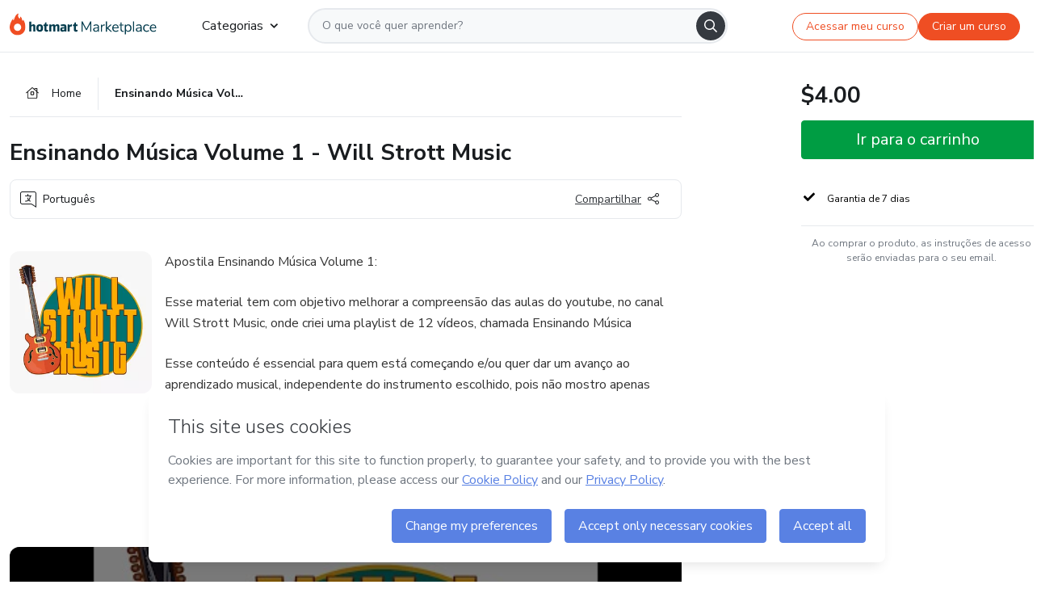

--- FILE ---
content_type: text/html;charset=UTF-8
request_url: https://sso.hotmart.com/signup?variant&noLogo&nofooter&transparent&embed&locale=pt-br&service=https%3A%2F%2Fapp.hotmart.com%2F&isEmbed=true&element=modal&url=https://sso.hotmart.com/signup?variant&noLogo&nofooter&transparent&embed&locale=pt-br&referrer=https://hotmart.com/marketplace/produtos/ensinando-musica-volume-1-will-strott-music/Q60355751D
body_size: 22040
content:
<!DOCTYPE html><html id="root" lang="pt-BR">
<head>
    <meta charset="UTF-8"/><meta http-equiv="X-UA-Compatible" content="IE=edge"/><meta name="viewport" content="width=device-width, initial-scale=1, shrink-to-fit=no"/><meta name="_csrf"/><meta name="_csrf_header"
          content="_csrf"/><title>Cadastro - Hotmart</title>

    <link rel="stylesheet" type="text/css" href="/webjars/normalize.css/8.0.1/normalize-112272e51c80ffe5bd01becd2ce7d656.css" /><link rel="stylesheet" type="text/css" href="/webjars/bootstrap/5.2.0/css/bootstrap-grid.min-c7188b04e91a2f04d198acbd020e193d.css" /><link rel="stylesheet" type="text/css" href="/webjars/material-components-web/14.0.0/dist/material-components-web.min-9da9033e8d04504fe54b3dbb1298fd78.css" /><link rel="stylesheet" type="text/css" href="/webjars/mdi__font/6.5.95/css/materialdesignicons.min-39eba25ee130ff95e98b93f32a61fa70.css" /><link rel="stylesheet" type="text/css" href="https://stackpath.bootstrapcdn.com/bootstrap/4.5.0/css/bootstrap.min.css" integrity="sha384-9aIt2nRpC12Uk9gS9baDl411NQApFmC26EwAOH8WgZl5MYYxFfc+NcPb1dKGj7Sk" crossorigin="anonymous"/><link rel="stylesheet" type="text/css" href="https://fonts.googleapis.com/css?family=Nunito+Sans:400,400i,700"/><link rel="stylesheet" type="text/css" href="/themes/custom/css/custom-64662a4b0e736b5f508636d616f5a5a1.css?v=0.11.1"/><link id="favicon" rel="shortcut icon" href="/favicon-transparent-11fb4799192313dd5474a343d9cc0a17.ico" type="image/x-icon"/><script type="text/javascript">
  class ClientInfo {
    #data = null;

    constructor() {
      // Ensures CLIENT_INFO as a singleton.
      if (!window.CLIENT_INFO) this.#fetchData();
    }
    /**
     * @description
     * Fetches client info. 
     * i.e: client IP, region, timezone and so on.
     */
    async #fetchData() {
      try {
        const response = await fetch('https://api-ip.hotmart.com/api/ip/info');

        if (response.status !== 200) throw response.status;

        this.#data = await response.json();
      } catch (error) {
        console.error('[API-IP-HOTMART]', error);
      }
    }

    async #getProperty(name = '') {
      if (this.#data) return this.#data[name];

      await this.#fetchData();
      return this.#data[name];
    }

    getIp() {
      return this.#getProperty('ip');
    }
  }
  // Attaches client location information to the Window object as soon as the client-info fragment is injected.
  window.CLIENT_INFO = new ClientInfo();
</script>
<script type="text/javascript" src="/analytics/analytics-3bdb0c17ce2ae3fce698f60f34cbc64a.js"></script>
    <script type="text/javascript" src="/analytics/analytics-dataLayer-754ae0dd54359dd8b25ccd0f660e69ae.js"></script>
    <script type="text/javascript" src="/utils/fields-90a70bd5e71881f870de5af4bb22077f.js"></script>
    <link rel="canonical" href="https://sso.hotmart.com/signup" /><meta http-equiv="X-UA-Compatible" content="IE=edge"/><meta name="viewport" content="width=device-width, initial-scale=1, shrink-to-fit=no"/></head>

<body class="hot-application dark-mode new-variant embed new-variant--transparent    without-footer"
    >
    <noscript>
  <iframe src="https://www.googletagmanager.com/ns.html?id=GTM-PKWBBW7" height="0" width="0"
    style="display:none;visibility:hidden">
  </iframe>
</noscript>
    
    <script type="text/javascript">
    /*<![CDATA[*/
    var GET_SERVICE_NAME = "Business Workspace"
    var GET_THEME_NAME = "custom"
    var GET_CLIENT_ID = "8cef361b-94f8-4679-bd92-9d1cb496452d"
    var IS_LOCAL = false
    var IS_STAGING = false
    var IS_PRODUCTION = true
    var ENV = "production"
    var RETRIEVE_DEVICE_FINGERPRINT = true
    var IS_PASSWORDLESS = false
    var IS_CLARITY_ENABLED = true
    
    /**
     * Error message mapping configuration for toast error conversion system
     * 
     * @description
     * Maps error keys to message pairs (default/override) used by the toast error
     * conversion system. When a toast error appears, the system matches the
     * 'default' message and replaces it with the 'override' message for field validation.
     * 
     * @example
     * // Toast shows default message: "Authentication failed"
     * // System converts to override: "Please verify your credentials"
     */
    var ERRORS_OVERRIDE = {
        'signup.email.duplicate': {
            default: "Email existente. Identificamos que voc\u00EA j\u00E1 possui uma conta com este email na Hotmart. Recupere sua senha e\/ou fa\u00E7a login.",
            override: "Este e-mail j\u00E1 est\u00E1 associado a uma conta. <a href=\"#\" onclick=\"switchToLogin()\">Clique para entrar na sua conta.<\/a>"
        },
        'login.invalid.credentials': {
            default: "Usu\u00E1rio ou senha inv\u00E1lidos.",
            override: "Email ou senha incorretos. Verifique se digitou tudo corretamente."
        },
        'passwordless.code.invalid': {
            default: "C\u00F3digo inv\u00E1lido",
            override: "C\u00F3digo inv\u00E1lido"
        },
        'passwordless.code.expired': {
            default: "C\u00F3digo expirado",
            override: "C\u00F3digo expirado"
        },
        'passwordless.authentication.failure': {
            default: "As credenciais s\u00E3o rejeitadas\/inv\u00E1lidas e a tentativa de autentica\u00E7\u00E3o falhou.",
            override: "C\u00F3digo inv\u00E1lido"
        }
    }
</script>
<script type="text/javascript">
  const getToggle = async (name) => {
    if (!name || window.ENV === 'production') return;

    TOGGLES = window.TOGGLES || new Map();

    if (TOGGLES.has(name)) return TOGGLES.get(name);

    try {
      const response = await fetch(`/rest/v1/unleash/toggle?toggle=${name}`)

      if (response.status !== 200) return;

      const {value} = await response.json();

      TOGGLES.set(name, !!value);

      return TOGGLES.get(name);
    } catch (error) {
      console.error('TOGGLE', error)
    }
  };
</script>
    <script type="text/javascript">
  /*<![CDATA[*/
  (() => {
    if (typeof window.injectFile === 'function') return;

    window.injectFile = (type, src, id = '') => {
      if (type === 'js') {
        const script = document.createElement('script');
        script.id = id;
        script.src = src;
        script.type = 'text/javascript';
        document.head.appendChild(script);

        return;
      }
      if (type === 'css') {
        const link = document.createElement('link');
        link.id = id;
        link.href = src;
        link.rel = 'stylesheet';
        link.as = 'stylesheet';
        link.type = 'text/css';
        document.head.appendChild(link);
      }
    }
  })();
  /*]]>*/
</script>

  <link id="js-production" rel="preload" as="script" href="/themes/custom/js/custom.bundle.min.js?v=0.11.1" /><script type="text/javascript">
  /*<![CDATA[*/
  (async () => {
    const type = "js";
    const stagingSrc = "\/themes\/custom\/js\/custom.bundle.js?v=0.11.1";
    const productionSrc = "\/themes\/custom\/js\/custom.bundle.min.js?v=0.11.1";
    const TOGGLE_NAME = 'SSO_PRODUCTION_BUNDLE_ACTIVE';
    
    try {
      const toggleValue = await getToggle(TOGGLE_NAME);
      const toggleActive = ENV === 'staging' && toggleValue === true;
      const isProduction = ENV === 'production';
      const src = isProduction || toggleActive ? productionSrc : stagingSrc;
      
      window.injectFile(type, src, `bundle-${type}`);
    } catch (error) {
      console.error('[Load bundle]', error)
    }
  })();
  /*]]>*/
  </script>
<script type="text/javascript" src="/webjars/es5-shim/4.5.9/es5-shim.min-136920ce3d575efb89300c3c277555fb.js"></script>
<script type="text/javascript" src="/webjars/css-vars-ponyfill/2.4.7/dist/css-vars-ponyfill.min-dc852ae58e431362175e9c153084bc4b.js"></script>
<script type="text/javascript" src="/webjars/jquery/3.6.1/jquery.min-00727d1d5d9c90f7de826f1a4a9cc632.js"></script>
<script type="text/javascript" src="/webjars/material-components-web/14.0.0/dist/material-components-web.min-3c99031127092dd1984f2e3aa6aeed8b.js"></script>
<script type="text/javascript" src="/webjars/dompurify/2.4.3/dist/purify.min-64ed1148755a7234aadfe2083c2a730b.js"></script>
<script type="text/javascript" src="//stackpath.bootstrapcdn.com/bootstrap/4.5.0/js/bootstrap.min.js"></script>
<script type="text/javascript" src="https://cdn.jsdelivr.net/npm/jquery-validation@1.17.0/dist/jquery.validate.min.js"></script>


<script type="text/javascript" src="/js/cas-61f5fd5b78d6ef99156138850adf0698.js?v=0.11.1,/js/material.js"></script>
<script type="text/javascript" src="//static.hotmart.com/hot-gdpr/cookieconsent.min.js"></script>

<script>
    if (typeof resourceLoadedSuccessfully === "function") {
        /*<![CDATA[*/
        const isEmbedded = true;
        /*]]>*/
        if (isEmbedded) {
            resourceLoadedSuccessfullyEmbedded();
        } else {
            resourceLoadedSuccessfully();
        }
    }
    cssVars({});

    function resourceLoadedSuccessfullyEmbedded() {
        /* 
        FROM cas-server-support-thymeleaf
        VERSION 6.3.7.4
        NEED TO CHECK DIFF WHEN UPDATING APEREO CAS PLATFORM, REMOVED FOCUS TO AVOID UNWANTED SCROLL
        */
        $(document).ready(function () {
            if (trackGeoLocation) {
                requestGeoPosition();
            }

            preserveAnchorTagOnForm();
            preventFormResubmission();

            let $revealpassword = $('.reveal-password');
            $revealpassword.mouseup(function (ev) {
                $('.pwd').attr('type', 'password');
                $(".reveal-password-icon").removeClass("mdi mdi-eye-off").addClass("mdi mdi-eye");
                ev.preventDefault();
            })

            $revealpassword.mousedown(function (ev) {
                $('.pwd').attr('type', 'text');
                $(".reveal-password-icon").removeClass("mdi mdi-eye").addClass("mdi mdi-eye-off");
                ev.preventDefault();
            });

            if (typeof (jqueryReady) == 'function') {
                jqueryReady();
            }
        });
    }
    
    function redirectToLogin() {
        let destination = "/login";
        let pathname = window.location.pathname;
        if (pathname.indexOf("/oidc/authorize") >= 0) {
            destination = "/oidc/authorize";
        } else if (pathname.indexOf("/oidc/oidcAuthorize") >= 0) {
            destination = "/oidc/oidcAuthorize";
        } else if (pathname.indexOf("/oauth2.0/authorize") >= 0) {
            destination = "/oauth2.0/authorize";
        }
        window.location.href = destination + window.location.search;
    }

    $(document).ready(function () {
        $('.toast').toast({animation: true, delay: 4000});
        $('.toast').toast('show');
    });

    function saveSignupState() {
        const state = {
            referrer: document.referrer,
            url: document.URL,
            isEmbed: window.self !== window.top,
            when: new Date()
        };

        localStorage.setItem("sso.signup.state", JSON.stringify(state));
    }
    
    function saveLoginState() {
        let origin;
        let ssoDomain = document.location.protocol + "//" + document.location.host;
        if (document.referrer && document.referrer.substring(0, ssoDomain.length) !== ssoDomain) {
            origin = document.referrer.split("?")[0];
        }

        /*<![CDATA[*/
        let propertyReferrer = ""
        /*]]>*/
        if(propertyReferrer != '') {
           origin = propertyReferrer;
        }

        let state;
        if (localStorage.getItem("sso.state")) {
            state = JSON.parse(localStorage.getItem("sso.state"));
            state.url = document.URL;
            state.referrer = origin ? origin : state.referrer;
            state.when = new Date();
        } else {
            state = {
                referrer: origin,
                url: document.URL,
                when: new Date()
            };
        }

        localStorage.setItem("sso.state", JSON.stringify(state));
    }

    function getUrlParameter(sUrl, sParam) {
        const sQueryString = sUrl.substring(sUrl.indexOf('?') + 1);
        let sPageURL = sQueryString,
            sURLVariables = sPageURL.split('&'),
            sParameterName,
            i;

        for (i = 0; i < sURLVariables.length; i++) {
            sParameterName = sURLVariables[i].split('=');

            if (sParameterName[0] === sParam) {
                return sParameterName[1] === undefined ? true : decodeURIComponent(sParameterName[1]);
            }
        }
    }

    function resolveRedirectUrl(fallbackUrl) {
        const sState = localStorage.getItem("sso.state");
        if (sState) {
            const state = JSON.parse(sState);
            if (state.referrer) {
                return state.referrer;
            } else {
                const service = getUrlParameter(state.url, "service");
                if (service) {
                    const url = getUrlParameter(service, "redirect_uri");
                    if (url) {
                        return url;
                    }

                    return service;
                }
            }
        }

        return fallbackUrl;
    }

    function loginEvent(url) {
        const transformedUrl = convertToSnakeCase(url.replace(/https_|http_|www_|_com|_br/g,''));
        analyticsEvent(GET_SERVICE_NAME, "Login", "Login", "Login", "login_" + transformedUrl);
    }

    function handleLoginRedirect(element) {
        /*<![CDATA[*/
        const fallbackUrl = "https://www.hotmart.com/pt-BR";
        /*]]>*/

        const url = resolveRedirectUrl(fallbackUrl);
        loginEvent(url)
        element.attr("href", url);
        window.top.location.href = url;
    }

    function togglePassword(button, fieldId) {
        const field = document.getElementById(fieldId);
        button.classList.add("mystyle");
        if (field.type === "password") {
            field.type = "text";
            // TODO replace only svg reference
            button.innerHTML = "<svg class=\"svg-inline--fa fa-eye-slash fa-w-20\" aria-hidden=\"true\" focusable=\"false\" data-prefix=\"far\" data-icon=\"eye-slash\" role=\"img\" xmlns=\"http://www.w3.org/2000/svg\" viewBox=\"0 0 640 512\" data-fa-i2svg=\"\"><path fill=\"currentColor\" d=\"M634 471L36 3.51A16 16 0 0 0 13.51 6l-10 12.49A16 16 0 0 0 6 41l598 467.49a16 16 0 0 0 22.49-2.49l10-12.49A16 16 0 0 0 634 471zM296.79 146.47l134.79 105.38C429.36 191.91 380.48 144 320 144a112.26 112.26 0 0 0-23.21 2.47zm46.42 219.07L208.42 260.16C210.65 320.09 259.53 368 320 368a113 113 0 0 0 23.21-2.46zM320 112c98.65 0 189.09 55 237.93 144a285.53 285.53 0 0 1-44 60.2l37.74 29.5a333.7 333.7 0 0 0 52.9-75.11 32.35 32.35 0 0 0 0-29.19C550.29 135.59 442.93 64 320 64c-36.7 0-71.71 7-104.63 18.81l46.41 36.29c18.94-4.3 38.34-7.1 58.22-7.1zm0 288c-98.65 0-189.08-55-237.93-144a285.47 285.47 0 0 1 44.05-60.19l-37.74-29.5a333.6 333.6 0 0 0-52.89 75.1 32.35 32.35 0 0 0 0 29.19C89.72 376.41 197.08 448 320 448c36.7 0 71.71-7.05 104.63-18.81l-46.41-36.28C359.28 397.2 339.89 400 320 400z\"></path></svg>";
        } else {
            field.type = "password";
            // TODO replace only svg reference
            button.innerHTML = "<svg class=\"svg-inline--fa fa-eye fa-w-18\" aria-hidden=\"true\" focusable=\"false\" data-prefix=\"far\" data-icon=\"eye\" role=\"img\" xmlns=\"http://www.w3.org/2000/svg\" viewBox=\"0 0 576 512\" data-fa-i2svg=\"\"><path fill=\"currentColor\" d=\"M288 144a110.94 110.94 0 0 0-31.24 5 55.4 55.4 0 0 1 7.24 27 56 56 0 0 1-56 56 55.4 55.4 0 0 1-27-7.24A111.71 111.71 0 1 0 288 144zm284.52 97.4C518.29 135.59 410.93 64 288 64S57.68 135.64 3.48 241.41a32.35 32.35 0 0 0 0 29.19C57.71 376.41 165.07 448 288 448s230.32-71.64 284.52-177.41a32.35 32.35 0 0 0 0-29.19zM288 400c-98.65 0-189.09-55-237.93-144C98.91 167 189.34 112 288 112s189.09 55 237.93 144C477.1 345 386.66 400 288 400z\"></path></svg>";
        }
    }

    function clearSessionAndRedirect(redirectUrl) {
        const urlLogin = "https:\/\/sso.hotmart.com\/signup?variant\u0026noLogo\u0026nofooter\u0026transparent\u0026embed\u0026locale=pt-br\u0026service=https%3A%2F%2Fapp.hotmart.com%2F\u0026isEmbed=true\u0026element=modal\u0026url=https:\/\/sso.hotmart.com\/signup?variant\u0026noLogo\u0026nofooter\u0026transparent\u0026embed\u0026locale=pt-br\u0026referrer=https:\/\/hotmart.com\/marketplace\/produtos\/ensinando-musica-volume-1-will-strott-music\/Q60355751D";
        const redirect = urlLogin || redirectUrl

        $('body').append('<div id="clearSessionDiv" class="d-none"></div>');
        $('<iframe>', {
            id: 'clearSessionIframe',
            src: location.origin + '/logout',
            onload: function () {
                setTimeout(function () {location.href = redirect;}, 500);
            }
        }).appendTo('#clearSessionDiv');
    }

    const clearUrlParam = (paramName = '') => {
        const url = new URL(window.location.href)
        const urlLogin = "https:\/\/sso.hotmart.com\/signup?variant\u0026noLogo\u0026nofooter\u0026transparent\u0026embed\u0026locale=pt-br\u0026service=https%3A%2F%2Fapp.hotmart.com%2F\u0026isEmbed=true\u0026element=modal\u0026url=https:\/\/sso.hotmart.com\/signup?variant\u0026noLogo\u0026nofooter\u0026transparent\u0026embed\u0026locale=pt-br\u0026referrer=https:\/\/hotmart.com\/marketplace\/produtos\/ensinando-musica-volume-1-will-strott-music\/Q60355751D";
        const redirect = urlLogin || url.href
        
        url.searchParams.delete(paramName)
        window.history.replaceState(null, '', url)

        window.location.href = redirect
    }

    const convertToSnakeCase = string => {
        return string.replace(/\W+/g, " ")
            .split(/ |\B(?=[A-Z])/)
            .map(word => word.toLowerCase())
            .join('_');
    }

    const createUUID = () => {
        return 'xxxxxxxx-xxxx-4xxx-yxxx-xxxxxxxxxxxx'.replace(/[xy]/g, c => {
            const r = (Math.random() * 16) | 0;
            const v = c === 'x' ? r : (r & 0x3) | 0x8;
            return v.toString(16);
        });
    }

    // Redirects the user to the correct domain if they are on a surrogate domain
    function redirectIfSurrogate() {
        const currentUrl = new URL(window.location.href);
        
        if (currentUrl.host.includes('-surrogate')) {
            const updatedHost = currentUrl.host.replace('-surrogate', '');
            
            currentUrl.host = updatedHost;
            
            window.location.href = currentUrl.toString();
        }
    }

    redirectIfSurrogate();
    
    scriptRunner = (fn) => {
        document.readyState === 'complete' ? fn() : window.addEventListener('load', fn)
    }
</script>
    <script>
  /*<![CDATA[*/
  var trackGeoLocation = false;
  var googleAnalyticsTrackingId = null;
  /*]]>*/
</script>
    <script type="text/javascript">
        $(document).ready(function () {
            let csrf = $('meta[name="_csrf"]').attr('content');
            let csrfHeader = $('meta[name="_csrf_header"]').attr('content');
            $('form').each(function () {
                $(this).append('<input type="hidden" name="' + csrfHeader + '" value="' + csrf + '"/>');
            });
        });
    </script>
<script type="text/javascript" src="/utils/cookies-6ba433f6da7132f97750cf18e2b4a74e.js"></script>
    <div class="modal fade" id="app-modal" tabindex="-1" role="dialog" aria-labelledby="myModalLabel" aria-hidden="true">
    <div class="modal-dialog modal-dialog-centered" role="document">
      <div class="modal-content">
        <button type="button" id="iconClose" class="close" data-dismiss="modal" aria-label="Close">
          <span aria-hidden="true">&times;</span>
        </button>
        <img loading="lazy" id="modal-image" alt="Icon modal"><div class="modal-header" id="modal-header">
          <h5 class="modal-title text-center" id="modal-title">Título do Modal</h5>
        </div>
        <div class="modal-body" id="modal-body"></div>
        <div class="modal-footer" id="modal-footer">
          <button type="button" id="buttonClose" class="btn modal-btn-close" data-dismiss="modal">Fechar</button>
          <button type="button" class="btn btn-primary modal-btn-action" id="actionButton">Salvar mudanças</button>
        </div>
      </div>
    </div>
  </div>

  
<script type="text/javascript">
  /*<![CDATA[*/
    const title = "Os Cookies est\u00E3o desativados";
    const body = "Os Cookies do seu navegador est\u00E3o desativados. Ative-os para acesar a plataforma. <a href=\"https:\/\/help.hotmart.com\/pt-BR\/article\/como-permitir-cookies-no-seu-navegador\/17198106086285\" class=\"font-weight-bold modal__link\" target=\"_blank\">Saiba mais<\/a>";
    const textActionButton = "Tentar novamente";
  /*]]>*/

  window.addEventListener('load', () => {
    if (!navigator.cookieEnabled) {
      const modal = new window.Modal();
      modal.show({
        title,
        body,
        textActionButton,
        hideCloseButton: true,
        hideCloseIcon: true,
        disableBackdrop: true,
        actionCallback: () => {
          window.location.reload();
        }
      });
    }
  })
  </script>
<main role="main" class="hot-login">
        <div id="loader" class="loader">
            <span class="spinner-border" role="status" aria-hidden="true"></span>
        </div>

        <div class="hot-authentication">
            <div id="authentication-wrapper" class="authentication-sidebar">
                <header id="login-custom-header" class="login-custom-header hidden">
        <hc-h id="header-title"size="small">Logo</hc-h>
    <img id="login-custom-header-logo" class="login-custom-header-logo hidden"><hc-button 
        id="help-button" class="hidden" variation="secondary" context="neutral" size="small"
        href="https://help.hotmart.com/pt-br/article/39413024793613/" target="_blank">
            <i slot="icon" class="fa-light fa-pen">
                <svg xmlns="http://www.w3.org/2000/svg" viewBox="0 0 512 512" class="circle-question" fill="#707780" width="14px"><!--!Font Awesome Free v7.0.1 by @fontawesome - https://fontawesome.com License - https://fontawesome.com/license/free Copyright 2025 Fonticons, Inc.--><path d="M464 256a208 208 0 1 0 -416 0 208 208 0 1 0 416 0zM0 256a256 256 0 1 1 512 0 256 256 0 1 1 -512 0zm256-80c-17.7 0-32 14.3-32 32 0 13.3-10.7 24-24 24s-24-10.7-24-24c0-44.2 35.8-80 80-80s80 35.8 80 80c0 47.2-36 67.2-56 74.5l0 3.8c0 13.3-10.7 24-24 24s-24-10.7-24-24l0-8.1c0-20.5 14.8-35.2 30.1-40.2 6.4-2.1 13.2-5.5 18.2-10.3 4.3-4.2 7.7-10 7.7-19.6 0-17.7-14.3-32-32-32zM224 368a32 32 0 1 1 64 0 32 32 0 1 1 -64 0z"/></svg>
            </i>
            <slot>Ajuda</slot>
        </hc-button>
</header>
                <div id="wrapper-card" class="authentication authentication-wrapper d-flex flex-column ">
                        <div class="authentication__main-content authentication-sidebar-content d-flex flex-column justify-content-end h-100 justify-content-center">
                            <div class="d-flex w-100 align-items-center justify-content-center login-title">
                                <hc-p id="brand-name"></hc-p>
                                <img id="brand-logo" class="brand-logo hidden" alt="Logo"></div>
                            <hc-h id="screen-title" class="page-title" size="small" strong>Criar conta</hc-h>
        <hc-p size="micro" id="signup">
            <span>Cadastro rápido, seguro e do seu jeito.</span>
        </hc-p>
        <form class="signup-form d-flex flex-column h-100" method="post" id="fm2" autocomplete="off">
            <div id="social-login-custom">
  <script type="text/javascript" defer>
    const signUpProvider = "1";
    const signUpProviderOk = "0";
    const signUpUserProfile = "SELLER";
    const signUpUrl = "\/signup?service=https%3A%2F%2Fapp.hotmart.com%2F";
    const isTemplateHotmartApp = GET_THEME_NAME === 'hotmart-app';

    function redirect(button) {
      const href = button?.getAttribute('data-href');
      const url = new URL(href, window.location.origin);
      const serviceEncoded = url.searchParams.get('service');

      if (window.RETRIEVE_DEVICE_FINGERPRINT && window.DEVICE_FINGERPRINT && serviceEncoded) {
        const serviceUrl = new URL(serviceEncoded);
        const did = window.DEVICE_FINGERPRINT;
        serviceUrl.searchParams.append('did', did);
        url.searchParams.set('service', serviceUrl.toString());
      }
      
      window.top.location.href = url.toString();
    }

    function showAgreeErrorToast() {
      const toastElement = document.getElementById('toast-error-agree')
      toastElement?.classList.remove('d-none');
      $('.toast').toast({ animation: true, delay: 4000 });
      $('.toast').toast('show');
    }

    function updateUrlWithParams(baseLocation, providerSelected) {
      const agreeCheckBox = document.getElementById('agreeCheckBox');
      const seller = document.getElementById('seller');
      const buyer = document.getElementById('buyer');

      let location = `${baseLocation}&providerSelected=${providerSelected}`;

      if (!agreeCheckBox?.checked) {
        location += '&agreeCheckBoxUnChecked=1';
      } else if (seller?.checked) {
        location += '&userProfile=SELLER';
      } else if (buyer?.checked || isTemplateHotmartApp) {
        location += '&userProfile=BUYER';
      }

      return location;
    }

    function validAgreeCheckBox() {
      const agreeCheckBox = document.getElementById('agreeCheckBox');
      return agreeCheckBox?.checked
    }

    function handleSignUpProvider(button) {
      const providerSelected = button.getAttribute("providerSelected");
      const providerInput = document.getElementById('providerSelected');
      let location = button.getAttribute('data-href');

      if (signUpProvider === '1' && signUpProviderOk === '0') {
        if (providerInput && providerSelected) {
          providerInput.value = providerSelected;
          location = updateUrlWithParams(signUpUrl, providerSelected);
        }
        syncAgreeCheckBoxState();
      }

      if (validAgreeCheckBox()) {
        window.top.location.href = location;
      } else {
        showAgreeErrorToast()
      }
    }

    function syncAgreeCheckBoxState() {
      const url = new URL(window.location.href);
      const agreeCheckBox = document.getElementById('agreeCheckBox');

      if (agreeCheckBox.checked) {
        url.searchParams.delete('agreeCheckBoxUnChecked');
        window.history.replaceState(null, '', url);
      }
    }

    function modalSignupApple(button) {
      if (!window.Modal) return;

      const modal = new window.Modal();
      const title = "Compartilhe seu email e melhore sua experi\u00EAncia";
      const body = "<p>Ao usar Apple para seu cadastro, voc\u00EA pode <strong>compartilhar<\/strong> ou <strong>ocultar<\/strong> seu email.<\/p><p>Se voc\u00EA optar por <strong>ocultar seu email<\/strong>, <strong>n\u00E3o conseguiremos identificar sua conta<\/strong> e direcionar as compras Hotmart para ela.<\/p><p>Sugerimos que selecione a op\u00E7\u00E3o <strong>Compartilhar Meu Email<\/strong> para uma melhor experi\u00EAncia com nossos produtos.<\/p>";
      const textButtonAction = "Ir para cadastro Apple";
      const textCloseButton = "Fechar";

      if (validAgreeCheckBox()) {
        modal.show({
          title: title,
          body: body,
          textActionButton: textButtonAction,
          textCloseButton: textCloseButton,
          image: 'themes/hotmart/images/modal-signup-apple.svg',
          disableBackdrop: true,
          actionCallback: () => {
            modal.hide();
            handleSignUpProvider(button);
          }
        });
      } else {
        showAgreeErrorToast()
      }
    }

    if (signUpProviderOk === '1') {
      const idProviderButton = 'providerButton_' + document.getElementById('providerSelected').value;
      const providerButton = document.getElementById(idProviderButton);

      if (providerButton) {
        analyticsEvent(GET_SERVICE_NAME, 'CreateYourAccount', 'CreateAnAccount', signUpUserProfile);
        redirect(providerButton);
      }
    }
  </script>

  <style>
    .sso-providers__button {
      flex: 1;
      font-size: 16px;
      width: 100%;
      font-weight: 400;
      height: 44px;
      border: 1px solid #D9D9D9;
      border-radius: 5px;
      background-color: transparent;
      margin-bottom: 10px;
    }

    .sso-providers__button__icon {
      font-size: 16px;
    }

    body.hot-application .sso-providers__button svg {
      fill: #000;
    }

    body.new-variant--light .sso-providers__button svg {
      fill: #fff;
    }

    body.new-variant--dark .sso-providers__button svg {
      fill: #000;
    }

    body.new-variant:not(.new-variant--light):not(.new-variant--dark) .sso-providers__button svg {
      fill: #000;
    }

    .sso_providers__button__dark {
      border: 0.87px solid #000;
    }

    .sso-providers__button__text {
      margin-left: 10px;
    }

    body.new-variant--dark span {
      color: #000 !important;
    }

    /* LIGHT/DARK MODE TEMPLATE CUSTOM */
    .dark-mode span {
      color: #fff !important;
    }

    .dark-mode .icon-white path {
      fill: #fff;
    }

    .divider-line {
      border-bottom: 1px solid #D9D9D9;
      margin: 10px 0;
      flex-basis: 45%;
    }

    .divider-container {
      display: flex;
      justify-content: center;
      column-gap: 5%;
      margin-bottom: var(--spacer-3);
    }

    .top-variant {
      margin-bottom: var(--spacer-4);
    }
  </style>
    <!-- SSO providers divider --><div role="alert" id="toast-error-agree" class="toast d-none" aria-live="assertive" aria-atomic="true">
    <div class="toast-body">
      <p class="mb-0">Aceite os Termos de Uso da Hotmart para continuar</p>
    </div>
  </div>
  <!-- Signin/up google --><div class="sso_providers">
    <!-- Render Google button first --><button track-event type="button"
          id="providerButton_google2" providerSelected="google2" class="sso-providers__button"
          onclick="handleSignUpProvider(this)" data-href="clientredirect?client_name=Google&amp;service=https%3A%2F%2Fapp.hotmart.com%2F&amp;locale=pt-br">

          <svg xmlns="http://www.w3.org/2000/svg" width="16" class="sso-providers__button__icon svg-inline--fa"
            viewBox="-3 0 262 262" preserveAspectRatio="xMidYMid">
            <path
              d="M255.878 133.451c0-10.734-.871-18.567-2.756-26.69H130.55v48.448h71.947c-1.45 12.04-9.283 30.172-26.69 42.356l-.244 1.622 38.755 30.023 2.685.268c24.659-22.774 38.875-56.282 38.875-96.027"
              fill="#4285F4" /><path
              d="M130.55 261.1c35.248 0 64.839-11.605 86.453-31.622l-41.196-31.913c-11.024 7.688-25.82 13.055-45.257 13.055-34.523 0-63.824-22.773-74.269-54.25l-1.531.13-40.298 31.187-.527 1.465C35.393 231.798 79.49 261.1 130.55 261.1"
              fill="#34A853" /><path
              d="M56.281 156.37c-2.756-8.123-4.351-16.827-4.351-25.82 0-8.994 1.595-17.697 4.206-25.82l-.073-1.73L15.26 71.312l-1.335.635C5.077 89.644 0 109.517 0 130.55s5.077 40.905 13.925 58.602l42.356-32.782"
              fill="#FBBC05" /><path
              d="M130.55 50.479c24.514 0 41.05 10.589 50.479 19.438l36.844-35.974C195.245 12.91 165.798 0 130.55 0 79.49 0 35.393 29.301 13.925 71.947l42.211 32.783c10.59-31.477 39.891-54.251 74.414-54.251"
              fill="#EB4335" /></svg>
          <span class="sso-providers__button__text">Entrar com Google</span>
        </button>
      <!-- Signin/up apple --><!-- Render Apple button second --><button track-event type="button"
          id="providerButton_apple" providerSelected="apple" class="sso-providers__button"
          onclick="modalSignupApple(this)" data-href="clientredirect?client_name=Apple&amp;service=https%3A%2F%2Fapp.hotmart.com%2F&amp;locale=pt-br">

          <svg xmlns="http://www.w3.org/2000/svg" width="16"
            class="sso-providers__button__icon icon-white svg-inline--fa" viewBox="0 0 17 21" fill="none">
            <path
              d="M14.2182 10.6686C14.2093 9.01443 14.9501 7.76593 16.4496 6.84646C15.6106 5.63402 14.3432 4.96695 12.6696 4.83624C11.0853 4.71004 9.35373 5.76923 8.72001 5.76923C8.05059 5.76923 6.51537 4.88131 5.31041 4.88131C2.82016 4.92188 0.173706 6.88702 0.173706 10.8849C0.173706 12.0658 0.387921 13.2858 0.816352 14.5448C1.38759 16.1989 3.44942 20.2554 5.6005 20.1878C6.72513 20.1608 7.51951 19.381 8.98331 19.381C10.4025 19.381 11.1389 20.1878 12.3929 20.1878C14.5618 20.1563 16.4273 16.4694 16.9718 14.8107C14.062 13.427 14.2182 10.7542 14.2182 10.6686ZM11.6922 3.26773C12.9106 1.80739 12.799 0.477765 12.7633 0C11.6878 0.063101 10.4427 0.739183 9.73307 1.57302C8.95208 2.46545 8.4924 3.56971 8.59059 4.8137C9.75538 4.90385 10.8175 4.29988 11.6922 3.26773Z" /></svg>
          <span class="sso-providers__button__text">Entrar com Apple</span>
        </button>
      <input type="hidden" id="providerSelected" name="providerSelected"
      value="SELLER" /></div>

  <div id="sso-providers-divider">
    <div>
      <div class="divider-container">
        <div class="divider-line"></div>
          <span class="text-muted">ou</span>
        <div class="divider-line"></div>
      </div>
    </div>
  </div>
  </div>
<div class="flex-grow-1 d-flex flex-column align-items-center">
                    <hc-form-field>
                        <label class="auth__profile-text" for="name">Nome</label>
                        <input id="name"
                            tabindex="1"
                            type="text"
                            placeholder="Seu nome completo" name="name" value=""
                        /></hc-form-field> 

                    <hc-form-field>
                        <label slot="label" for="username">Email</label>
                        <input id="username"
                            tabindex="2"
                            type="text"
                            placeholder="Seu email" name="username" value=""
                        /></hc-form-field> 

                <hc-form-field icon-position="end">
                    <label slot="label" for="password">Senha</label>
                    <input id="password"
                        type="password"
                        name="password"
                        tabindex="3"
                        maxlength="20"
                        placeholder="Digite a senha desejada" value=""
                    /><span class="js-show-password">
                        <button type="button" class="hot-btn--link mb-2" onclick="togglePassword(this, 'password')">
                            <svg class="svg-inline--fa fa-eye fa-w-18" aria-hidden="true" focusable="false" data-prefix="far" data-icon="eye" role="img" xmlns="http://www.w3.org/2000/svg" viewBox="0 0 576 512" data-fa-i2svg=""><path fill="currentColor" d="M288 144a110.94 110.94 0 0 0-31.24 5 55.4 55.4 0 0 1 7.24 27 56 56 0 0 1-56 56 55.4 55.4 0 0 1-27-7.24A111.71 111.71 0 1 0 288 144zm284.52 97.4C518.29 135.59 410.93 64 288 64S57.68 135.64 3.48 241.41a32.35 32.35 0 0 0 0 29.19C57.71 376.41 165.07 448 288 448s230.32-71.64 284.52-177.41a32.35 32.35 0 0 0 0-29.19zM288 400c-98.65 0-189.09-55-237.93-144C98.91 167 189.34 112 288 112s189.09 55 237.93 144C477.1 345 386.66 400 288 400z"></path></svg>
                        </button>
                    </span>
                </hc-form-field>

                <hc-form-field icon-position="end">
                    <label slot="label" for="passwordConfirmation">Confirmar senha</label>
                    <input id="passwordConfirmation"
                        type="password"
                        name="passwordConfirmation"
                        tabindex="4"
                        maxlength="20"
                        placeholder="Digite a senha novamente" value=""
                    /><span class="js-show-password">
                        <button type="button" class="hot-btn--link mb-2" onclick="togglePassword(this, 'passwordConfirmation')">
                            <svg class="svg-inline--fa fa-eye fa-w-18" aria-hidden="true" focusable="false" data-prefix="far" data-icon="eye" role="img" xmlns="http://www.w3.org/2000/svg" viewBox="0 0 576 512" data-fa-i2svg=""><path fill="currentColor" d="M288 144a110.94 110.94 0 0 0-31.24 5 55.4 55.4 0 0 1 7.24 27 56 56 0 0 1-56 56 55.4 55.4 0 0 1-27-7.24A111.71 111.71 0 1 0 288 144zm284.52 97.4C518.29 135.59 410.93 64 288 64S57.68 135.64 3.48 241.41a32.35 32.35 0 0 0 0 29.19C57.71 376.41 165.07 448 288 448s230.32-71.64 284.52-177.41a32.35 32.35 0 0 0 0-29.19zM288 400c-98.65 0-189.09-55-237.93-144C98.91 167 189.34 112 288 112s189.09 55 237.93 144C477.1 345 386.66 400 288 400z"></path></svg>
                        </button>
                    </span>
                </hc-form-field>

                <hc-p size="nano">
                    <span>A senha deve conter: mais de 7 caracteres, letras e números</span>
                </hc-p>

                <div id="userProfileOptions" class="hidden">
                    <p class="auth__profile-text mb-2">O que você busca na Hotmart?</p>
        
                    <div class="auth__profile-box mb-4 d-flex flex-wrap">
                      <input tabindex="5" id="seller" class="auth__profile-input d-none" type="radio" name="profile" value="SELLER" checked="checked"><label class="auth__profile-label p-3 flex-grow-1 m-0 w-50 text-center position-relative text-capitalize"
                             for="seller">Vender Produtos</label>
                      <input tabindex="6" id="buyer" class="auth__profile-input d-none" type="radio" name="profile" value="BUYER"><label class="auth__profile-label p-3 flex-grow-1 m-0 w-50 text-center position-relative text-capitalize"
                             for="buyer">Comprar Produtos</label>
                    </div>
                </div>

                <input id="sparkleSignupProfile" type="hidden" name="profile" value="" style="display: none;"/><div class="hot-custom-control hot-custom-checkbox text-left mb-3 mt-4">
                    <input track-event tabindex="7" name="agreementAccepted" type="checkbox" class="hot-custom-control__input" id="agreeCheckBox" value="true"><input type="hidden" name="_agreementAccepted" value="on"/><label class="hot-custom-control__label" for="agreeCheckBox">
                      <hc-p size="micro">Estou ciente e concordo com o <a href="https://www.hotmart.com/tos" class="showcase-link" target="_blank">Termos de Uso</a> e com a <a href="https://www.hotmart.com/pp" class="showcase-link" target="_blank">Políticas</a> da Hotmart.</hc-p>
                    </label>
                  </div>
       
                    <button class="hot-btn hot-btn--custom-brand auth-login w-100 mb-4 p-btn auth-line-height auth-border-radius"
                    track-event
                    data-test-id="signup-submit"
                    name="submit"
                    accesskey="l"
                    tabindex="7"
                    type="submit"
                    id="signup-submit">
                        <span id="text-btn-register">Cadastre-se agora</span>
                        <span id="spinner" class="spinner-border spinner-border-sm" role="status" aria-hidden="true"></span>
                    </button>
                    
                    <div class="d-flex justify-content-center no-footer">
                        <span>Já tem uma conta?</span>
                        <a class="ml-1"
                            track-event
                            id="already-have-account"
                            onclick="analyticsEvent(GET_SERVICE_NAME, 'CreateYourAccount', 'AlreadyHaveAnAccount', 'AlreadyHaveAnAccount')"
                            target="_top"
                            href="/login?variant&amp;noLogo&amp;nofooter&amp;transparent&amp;embed&amp;locale=pt-br&amp;service=https%3A%2F%2Fapp.hotmart.com%2F&amp;isEmbed=true&amp;element=modal&amp;url=https://sso.hotmart.com/signup?variant&amp;noLogo&amp;nofooter&amp;transparent&amp;embed&amp;locale=pt-br&amp;referrer=https://hotmart.com/marketplace/produtos/ensinando-musica-volume-1-will-strott-music/Q60355751D">
                             <span>Acesse aqui</span>
                         </a>
                    </div>

                    <div id="powered-by" class="d-flex justify-content-center align-items-center login-powered-by">
  <p class="mb-0 mr-2 mt-1">
    Powered by
  </p>
  <img id="powered-by-image" src="themes/custom/images/hot-logo-dark.svg" alt="Powered by Hotmart"/></div>

                    <input type="hidden" name="embedFlow" id="embedFlow" value="true"/><input type="hidden" name="execution" value="[base64]"/><input type="hidden" name="_eventId" value="submit"/><input type="hidden" name="geolocation"/></div>
        </form>
        <script type="text/javascript">
    function sanitizeHTML (value) {
        return DOMPurify.sanitize(value, { ALLOWED_TAGS: ['#text'] })
    }

    function switchToLogin() {
        const currentUrl = new URL(window.location.href);
        window.location.href = '/login' + currentUrl.search;
    }

    function signupRolePerService() {
        /*<![CDATA[*/
        const signupRoleDefaultValue = "";
        /*]]>*/
        const userProfileOptions = document.getElementById('userProfileOptions');
        const sparkleSignupProfile = document.getElementById('sparkleSignupProfile');
        const sellerCheckbox = document.getElementById('seller');
        const buyerCheckbox = document.getElementById('buyer');

        const normalizedValue = signupRoleDefaultValue.trim().toUpperCase();

        if (!normalizedValue || normalizedValue === '') {
            userProfileOptions.classList.remove('hidden');
            if (sparkleSignupProfile) {
                sparkleSignupProfile.style.display = 'none';
            }
        } else {
            userProfileOptions.classList.add('hidden');

            if (sellerCheckbox) sellerCheckbox.checked = false;
            if (buyerCheckbox) buyerCheckbox.checked = false;

            if (sparkleSignupProfile) {
                sparkleSignupProfile.value = normalizedValue;
                sparkleSignupProfile.style.display = 'block';
            }
        }
    }
    
    /*<![CDATA[*/
    $(document).ready(function () {
      const userUuid = window.SSO_USER ? window.SSO_USER?.get('uuid') : null;

      $("#spinner").hide()
      
      signupRolePerService()
      
      document.getElementById('fm2').addEventListener("submit", (e) => {
        const formData = new FormData(e.target)
        const formProps = Object.fromEntries(formData)
        const newValueName = sanitizeHTML(formProps.name)
        const newValueUsername = sanitizeHTML(formProps.username)
        
        document.getElementById('name').value = newValueName
        document.getElementById('username').value = newValueUsername
      })
      
      
      $('.auth__profile-input').change(function(){
          const selectedRadio = $(this).val().toLowerCase();
          $('.agreement-inner').hide();
          $('.agreement-inner.inner-' + selectedRadio).show();
      });

      $.validator.addMethod("password",function(value,element){
          return this.optional(element) || /^((?=.*\d)(?=.*[a-zA-Z])\S{7,20})$/g.test(value);
      },"No m\u00EDnimo 7 caracteres, com ao menos uma letra e um n\u00FAmero.");

      $("#fm2").validate({
              rules: {
                  name: {
                      required: true,
                  },
                  username: {
                      required: true,
                      email: true
                  },
                  password: {
                      required: true,
                      password: true,
                  },
                  passwordConfirmation: {
                      required: true,
                      password: true,
                  },
                  agreementAccepted: {
                    required: true
                  }
              },
              errorClass: 'invalid-feedback',

              onkeyup: function(element, event) {
                  this.element(element);
              },
              invalidHandler: function() {
                  $("#spinner").hide()
                  $(":submit").attr("disabled", false);
              },
              highlight: function(element) {
                  $(element).closest('input').addClass('is-invalid');
              },
              unhighlight: function(element) {
                  $(element).closest('input').removeClass('is-invalid');
              },
              submitHandler: function() {
                  $("#text-btn-register").hide()
                  $("#spinner").show()
                  $(":submit").attr("disabled", true);
                  if(hasFieldValue('#name') &&
                    isValidEmail('#username') &&
                    isValidPassword('#password') &&
                    isValidPassword('#passwordConfirmation') &&
                    isRadioSelected('.auth__profile-input') &&
                    isFieldChecked('#agreeCheckBox')) {
                      saveSignupState();
                  }
                  // TODO: remover evento após rollout do signup code
                  analyticsEvent(GET_SERVICE_NAME, 'CreateYourAccount', 'CreateAnAccount', $("input[type='radio']:checked").val(), convertToSnakeCase(`signup${GET_SERVICE_NAME}`));

                  analyticsEventV2(
                    GET_SERVICE_NAME,
                    'signup_form_submit',
                    {
                        cm_signup_form_submit: 1,
                        signup_uuid: userUuid,
                        email: $('#username').val()
                    }
                  );

                  return true;
              },
              /*<![CDATA[*/
              messages: {
                  name: {
                      required: "Nome completo \u00E9 obrigat\u00F3rio"
                  },
                  username: {
                      required: "Email \u00E9 obrigat\u00F3rio",
                      email: "Digite um endere\u00E7o de email v\u00E1lido"
                  },
                  password: {
                      required: "Senha \u00E9 obrigat\u00F3ria",
                  },
                  passwordConfirmation: {
                      required: "Senha \u00E9 obrigat\u00F3ria",
                  },
                  agreementAccepted: {
                    required: "Aceite os Termos de Uso da Hotmart para continuar"
                  }
              }
          });
          /*]]>*/

        analyticsPageViews(
            GET_SERVICE_NAME,
            "Sign Up",
            "Create Your Account",
            GET_THEME_NAME,
            {
                signup_uuid: userUuid,
                cm_signup_page: 1
            }
        )
  });
</script>
        <script type="text/javascript">

  (async () => {
    const ssoProd = 'sso.hotmart.com';
    const ssoStg = 'sso.buildstaging.com';
    const isLocal = window.location.host !== ssoProd && window.location.host !== ssoStg;
    
    const urlTrackingStg = 'https://tracking-api.buildstaging.com';
    const urlTrackingProd = 'https://tracking-api.hotmart.com';
    
    const trackingApi = window.location.host === ssoProd ? urlTrackingProd : urlTrackingStg;
    
    sendDatahub = async (data) => {
      try {
        if (isLocal) {
          localStorage.setItem(`hot-sso:event${Date.now()}`, JSON.stringify(data));
          return;
        }
        const response = await fetch(`${trackingApi}/rest/track/event/json`, {
          method: 'POST',
          body: JSON.stringify(data)
        })
        return response;
      } catch (error) {
        console.error('[HOT-SSO-datahub-track]', error);
      }
    };
  })();
</script>

  <script type="text/javascript">
    const uuid = createUUID();
    
    const WAF_STATUS = { 
      LOADING: 'LOADING',
      SUCCESS: 'SUCCESS',
      ERROR: 'ERROR',
      INITIAL: 'INITIAL'
    };

    const WAF = {
      status: WAF_STATUS.INITIAL
    }

    const buildObjDatahub = async (token, error) => {
      const obj = {
        system: 'hot_sso',
        entity: 'bot_control',
        action: 'client_audit',
        event_version: '1.1',
        data_version: '2.0',
        type: 'hot_sso-bot_control-client_audit',
        event: {
          uuid: uuid,
          token: token || '',
          url: window.location.href,
          userAgent: window.navigator.userAgent,
          template: GET_THEME_NAME,
          serviceName: GET_SERVICE_NAME,
          clientId: GET_CLIENT_ID,
          error: {
            columnNumber: error?.columnNumber || null,
            lineNumber: error?.lineNumber || null,
            fileName: error?.fileName || '',
            message: error?.message || '',
            stack: error?.stack || '',
          },
          status: error ? 'ERROR' : 'SUCCESS'
        }
      }
      await sendDatahub(obj);
    }

    const wafScriptHandler = () => {
      buildObjDatahub(false, { message: 'AWS Waf Script is not Loaded' });
    }

    const sendEventBackend = (token, error) => {
      setCookie('SSO_WAF_EVENT_TOKEN', !!token, 1);
      setCookie('SSO_WAF_EVENT_ID', uuid, 1);
      setCookie('SSO_WAF_EVENT_ORIGIN', window.location.href, 1);
      setCookie('SSO_WAF_EVENT_ERROR', error?.replaceAll(' ', '_') || '', 1);
    }
    
    const handleWafBotControl = async () => {
      return new Promise(async (resolve, reject) => {
        if(WAF.status !== WAF_STATUS.INITIAL) {
          return resolve();
        }
        
        WAF.status = WAF_STATUS.LOADING;
        
        if (!window.AwsWafIntegration) {
          const error = { message: 'AwsWafIntegration is not defined' };
          WAF.status = WAF_STATUS.ERROR;
          
          sendEventBackend(false, error.message);
          await buildObjDatahub(false, error);
          return resolve();
        }
        
        try {
          const token = await AwsWafIntegration.getToken();
          if (!token) {
            throw new Error('WAF token not found');
          }
          
          WAF.status = WAF_STATUS.SUCCESS;
          
          sendEventBackend(token);
          await buildObjDatahub(token, false);
          
        } catch (error) {
          WAF.status = WAF_STATUS.ERROR;
          
          sendEventBackend(false, error?.message);
          await buildObjDatahub(false, error);
        } finally {
          resolve();
        }
      });
    };
  </script>

  <script type="text/javascript"
    onerror="wafScriptHandler()"
    src="https://66e489b29fed.edge.sdk.awswaf.com/66e489b29fed/ce32c50e9b85/challenge.js">
  </script>
</div>

                        <footer id="wrapper-footer" class="login-footer">
                            <a class="w-30" href="https://help.hotmart.com/pt-br/article/39413024793613/">Suporte</a> —
                            <a class="w-30" href="https://hotmart.com/en/legal/terms-of-use">Termos de Uso</a> —
                            <a class="w-30" href="https://hotmart.com/en/legal/data-privacy-policy">Política de Privacidade</a>
                        </footer>
                </div>
                <footer id="login-custom-footer" class="login-custom-footer hidden">
    <hc-p id="login-footer-copyright"></hc-p>
</footer>
            </div>
            <div class="authentication-bg">
                <div id="brand-background" class="brand-background default"></div>
                <div class="hide-variant authentication-text-container">
                    <a href="https://hotmart.com">
                        <img class="hotmart-logo" src="/themes/custom/images/hot-logo.svg" alt="Hotmart logo" id="brand-logo"></a>
                    <img src="themes/custom/images/fire.jpg" alt="Hotmart logo"><div class="authentication-text">Nunca foi tão fácil transformar o que você sabe em um negócio digital.</div>
        <div class="authentication-sub-text">Vamos te ajudar desde os primeiros passos.<br>Cadastre-se grátis.</div>
    </div>
                <div class="hide-variant hotmart-logo-bg"></div>
            </div>
        </div>
        </main>
</body>
</html>
